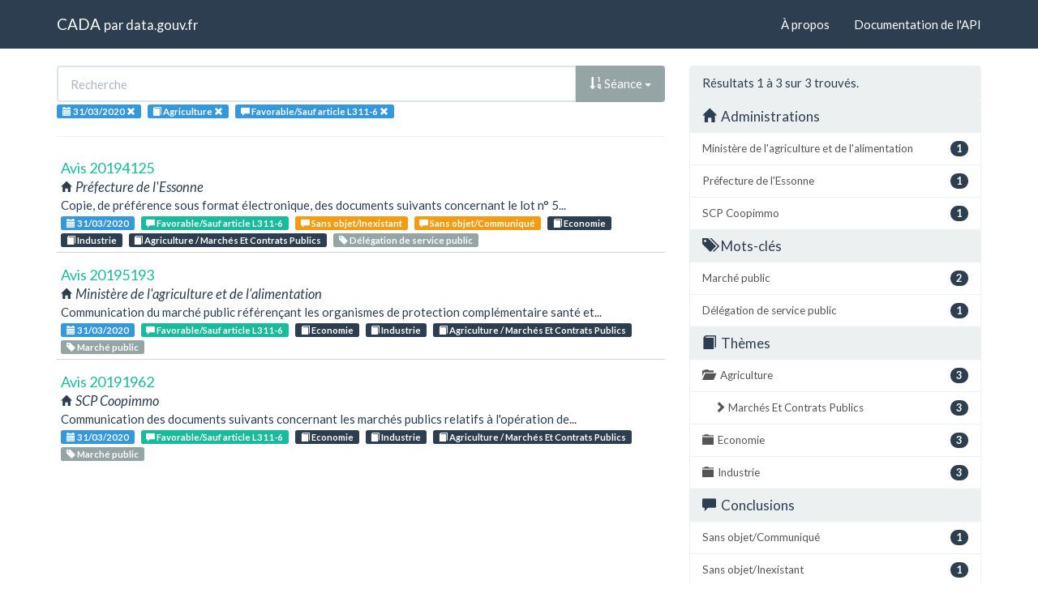

--- FILE ---
content_type: text/html; charset=utf-8
request_url: https://cada.data.gouv.fr/search?topic=Agriculture+&session=2020-03-31&meaning=Favorable%2FSauf+article+L311-6&sort=session+asc
body_size: 3243
content:
<!doctype html>
<html lang="fr">
<head>
    <meta charset="utf-8">
    <meta name="viewport" content="width=device-width, initial-scale=1">
    <link rel="icon" href="data:," />

    <title>Recherche - CADA</title>

    
    <link rel="stylesheet" href="/static/css/cada.min.css?6f0de776" />
    
</head>
<body>
    <main class="wrapper">
        <nav class="navbar navbar-default navbar-static-top" role="navigation">
            <div class="container">
                <!-- Brand and toggle get grouped for better mobile display -->
                <div class="navbar-header">
                    <button type="button" class="navbar-toggle" data-toggle="collapse" data-target=".navbar-collapse">
                        <span class="sr-only">Toggle navigation</span>
                        <span class="icon-bar"></span>
                        <span class="icon-bar"></span>
                        <span class="icon-bar"></span>
                    </button>
                    <div class="navbar-brand">
                        <a href="/">CADA</a>
                        <small>
                        par
                        <a href="http://www.data.gouv.fr">data.gouv.fr</a>
                        </small>
                    </div>
                </div>

                <div class="collapse navbar-collapse">
                    <ul class="nav navbar-nav navbar-right">
                        <li><a href="/about">À propos</a></li>
                        <li><a href="/api/">Documentation de l'API</a></li>
                    </ul>
                    
                    
                    
                </div>
            </div>
        </nav>


        <div class="container">
            

            <div class="page">
            
<div class="row">
    <div class="col-md-8">

        <div class="row">
            <form class="col-lg-12" action="/search?topic=Agriculture+&amp;session=2020-03-31&amp;meaning=Favorable%2FSauf+article+L311-6&amp;sort=session+asc">
                <div class="input-group">
                    <input type="text" name="q" class="form-control"
                        placeholder="Recherche" value="">
                    <div class="input-group-btn">
                        <button type="button" class="btn btn-default dropdown-toggle" data-toggle="dropdown">
                            
                                
                                
                                
                                <span class="glyphicon glyphicon-sort-by-order"></span>
                                Séance
                            
                            <span class="caret"></span>
                        </button>
                        <ul class="dropdown-menu pull-right">
                            <li>
                                <a href="https://cada.data.gouv.fr/search?topic=Agriculture+&amp;session=2020-03-31&amp;meaning=Favorable%2FSauf+article+L311-6&amp;page=1">
                                    Pertinence
                                </a>
                            </li>
                            
                                




<li>
    <a href="https://cada.data.gouv.fr/search?topic=Agriculture+&amp;session=2020-03-31&amp;meaning=Favorable%2FSauf+article+L311-6&amp;sort=topic+asc">
        <span class="glyphicon glyphicon-sort-by-alphabet"></span>
        Thème
    </a>
</li>


<li>
    <a href="https://cada.data.gouv.fr/search?topic=Agriculture+&amp;session=2020-03-31&amp;meaning=Favorable%2FSauf+article+L311-6&amp;sort=topic+desc">
        <span class="glyphicon glyphicon-sort-by-alphabet-alt"></span>
        Thème
    </a>
</li>


                            
                                




<li>
    <a href="https://cada.data.gouv.fr/search?topic=Agriculture+&amp;session=2020-03-31&amp;meaning=Favorable%2FSauf+article+L311-6&amp;sort=administration+asc">
        <span class="glyphicon glyphicon-sort-by-alphabet"></span>
        Administration
    </a>
</li>


<li>
    <a href="https://cada.data.gouv.fr/search?topic=Agriculture+&amp;session=2020-03-31&amp;meaning=Favorable%2FSauf+article+L311-6&amp;sort=administration+desc">
        <span class="glyphicon glyphicon-sort-by-alphabet-alt"></span>
        Administration
    </a>
</li>


                            
                                




<li>
    <a href="https://cada.data.gouv.fr/search?topic=Agriculture+&amp;session=2020-03-31&amp;meaning=Favorable%2FSauf+article+L311-6&amp;sort=session+desc">
        <span class="glyphicon glyphicon-sort-by-order-alt"></span>
        Séance
    </a>
</li>


<li>
    <a href="https://cada.data.gouv.fr/search?topic=Agriculture+&amp;session=2020-03-31&amp;meaning=Favorable%2FSauf+article+L311-6&amp;sort=session+asc">
        <span class="glyphicon glyphicon-sort-by-order"></span>
        Séance
    </a>
</li>


                            
                        </ul>
                    </div>
                </div>
            </form>
        </div>

        <div class="row">
            <div class="col-sm-12 label-list">
                



                


<span class="tag label label-info" title="Séance">
    
    <span class="glyphicon glyphicon-calendar"></span>
    
    <span>31/03/2020</span>
    <a href="https://cada.data.gouv.fr/search?topic=Agriculture+&meaning=Favorable%2FSauf+article+L311-6&sort=session+asc">
        <span class="close-icon glyphicon glyphicon-remove"></span>
    </a>
</span>


                



                


<span class="tag label label-info" title="Thème">
    
    <span class="glyphicon glyphicon-book"></span>
    
    <span>Agriculture </span>
    <a href="https://cada.data.gouv.fr/search?session=2020-03-31&meaning=Favorable%2FSauf+article+L311-6&sort=session+asc">
        <span class="close-icon glyphicon glyphicon-remove"></span>
    </a>
</span>


                



                


<span class="tag label label-info" title="Conclusion">
    
    <span class="glyphicon glyphicon-comment"></span>
    
    <span>Favorable/Sauf article L311-6</span>
    <a href="https://cada.data.gouv.fr/search?topic=Agriculture+&session=2020-03-31&sort=session+asc">
        <span class="close-icon glyphicon glyphicon-remove"></span>
    </a>
</span>


            </div>
        </div>

        <hr/>

        <ul class="list-unstyled search-result">
            
            <li>
                <a class="title" href="/20194125/">
                    Avis 20194125
                </a>
                <div class="subtitle">
                    <span class="glyphicon glyphicon-home"></span>
                    Préfecture de l&#39;Essonne
                </div>
                <div class="excerpt">Copie, de préférence sous format électronique, des documents suivants concernant le lot n° 5...</div>
                <div class="label-list">
                    <a class="label label-info" title="Séance"
                        href="/search?session=2020-03-31">
                        <span class="glyphicon glyphicon-calendar"></span>
                        31/03/2020
                    </a>
                    
                    <a
                        
                        class="label label-success"
                        
                        title="Conclusion"
                        href="/search?meaning=Favorable%2FSauf+article+L311-6">
                        <span class="glyphicon glyphicon-comment"></span>
                        Favorable/Sauf article L311-6
                    </a>
                    
                    <a
                        
                        class="label label-warning"
                        
                        title="Conclusion"
                        href="/search?meaning=Sans+objet%2FInexistant">
                        <span class="glyphicon glyphicon-comment"></span>
                        Sans objet/Inexistant
                    </a>
                    
                    <a
                        
                        class="label label-warning"
                        
                        title="Conclusion"
                        href="/search?meaning=Sans+objet%2FCommuniqu%C3%A9">
                        <span class="glyphicon glyphicon-comment"></span>
                        Sans objet/Communiqué
                    </a>
                    
                    
                    <a class="label label-primary" title="Thème"
                        href="/search?topic=Economie">
                        <span class="glyphicon glyphicon-book"></span>
                        Economie
                    </a>
                    
                    <a class="label label-primary" title="Thème"
                        href="/search?topic=Industrie">
                        <span class="glyphicon glyphicon-book"></span>
                        Industrie
                    </a>
                    
                    <a class="label label-primary" title="Thème"
                        href="/search?topic=Agriculture+%2F+March%C3%A9s+Et+Contrats+Publics">
                        <span class="glyphicon glyphicon-book"></span>
                        Agriculture / Marchés Et Contrats Publics
                    </a>
                    
                    
                    <a class="label label-default" title="Tag"
                        href="/search?tag=D%C3%A9l%C3%A9gation+de+service+public">
                        <span class="glyphicon glyphicon-tag"></span>
                        Délégation de service public
                    </a>
                    
                </div>
            </li>
            
            <li>
                <a class="title" href="/20195193/">
                    Avis 20195193
                </a>
                <div class="subtitle">
                    <span class="glyphicon glyphicon-home"></span>
                    Ministère de l&#39;agriculture et de l&#39;alimentation
                </div>
                <div class="excerpt">Communication du marché public référençant les organismes de protection complémentaire santé et...</div>
                <div class="label-list">
                    <a class="label label-info" title="Séance"
                        href="/search?session=2020-03-31">
                        <span class="glyphicon glyphicon-calendar"></span>
                        31/03/2020
                    </a>
                    
                    <a
                        
                        class="label label-success"
                        
                        title="Conclusion"
                        href="/search?meaning=Favorable%2FSauf+article+L311-6">
                        <span class="glyphicon glyphicon-comment"></span>
                        Favorable/Sauf article L311-6
                    </a>
                    
                    
                    <a class="label label-primary" title="Thème"
                        href="/search?topic=Economie">
                        <span class="glyphicon glyphicon-book"></span>
                        Economie
                    </a>
                    
                    <a class="label label-primary" title="Thème"
                        href="/search?topic=Industrie">
                        <span class="glyphicon glyphicon-book"></span>
                        Industrie
                    </a>
                    
                    <a class="label label-primary" title="Thème"
                        href="/search?topic=Agriculture+%2F+March%C3%A9s+Et+Contrats+Publics">
                        <span class="glyphicon glyphicon-book"></span>
                        Agriculture / Marchés Et Contrats Publics
                    </a>
                    
                    
                    <a class="label label-default" title="Tag"
                        href="/search?tag=March%C3%A9+public">
                        <span class="glyphicon glyphicon-tag"></span>
                        Marché public
                    </a>
                    
                </div>
            </li>
            
            <li>
                <a class="title" href="/20191962/">
                    Avis 20191962
                </a>
                <div class="subtitle">
                    <span class="glyphicon glyphicon-home"></span>
                    SCP Coopimmo
                </div>
                <div class="excerpt">Communication des documents suivants concernant les marchés publics relatifs à l&#39;opération de...</div>
                <div class="label-list">
                    <a class="label label-info" title="Séance"
                        href="/search?session=2020-03-31">
                        <span class="glyphicon glyphicon-calendar"></span>
                        31/03/2020
                    </a>
                    
                    <a
                        
                        class="label label-success"
                        
                        title="Conclusion"
                        href="/search?meaning=Favorable%2FSauf+article+L311-6">
                        <span class="glyphicon glyphicon-comment"></span>
                        Favorable/Sauf article L311-6
                    </a>
                    
                    
                    <a class="label label-primary" title="Thème"
                        href="/search?topic=Economie">
                        <span class="glyphicon glyphicon-book"></span>
                        Economie
                    </a>
                    
                    <a class="label label-primary" title="Thème"
                        href="/search?topic=Industrie">
                        <span class="glyphicon glyphicon-book"></span>
                        Industrie
                    </a>
                    
                    <a class="label label-primary" title="Thème"
                        href="/search?topic=Agriculture+%2F+March%C3%A9s+Et+Contrats+Publics">
                        <span class="glyphicon glyphicon-book"></span>
                        Agriculture / Marchés Et Contrats Publics
                    </a>
                    
                    
                    <a class="label label-default" title="Tag"
                        href="/search?tag=March%C3%A9+public">
                        <span class="glyphicon glyphicon-tag"></span>
                        Marché public
                    </a>
                    
                </div>
            </li>
            
        </ul>

        




    </div>
    <aside class="col-md-4">

        <div class="panel panel-default">
            <div class="panel-heading">
                
                    Résultats 1
                    à 3
                    sur 3 trouvés.
                
            </div>
            


<div class="panel-heading clickable" data-toggle="collapse" data-target="#collapse-administration">
    <h3 class="panel-title">
        <span class="glyphicon glyphicon-home"></span>
        Administrations
    </h3>
</div>
<div id="collapse-administration" class="list-group collapse in">
    
        
        <a href="https://cada.data.gouv.fr/search?topic=Agriculture+&amp;session=2020-03-31&amp;meaning=Favorable%2FSauf+article+L311-6&amp;sort=session+asc&amp;page=1&amp;administration=Minist%C3%A8re+de+l%27agriculture+et+de+l%27alimentation"
            class="list-group-item" title="Ministère de l&#39;agriculture et de l&#39;alimentation">
            <span class="badge pull-right">1</span>
            Ministère de l&#39;agriculture et de l&#39;alimentation
        </a>
        
    
        
        <a href="https://cada.data.gouv.fr/search?topic=Agriculture+&amp;session=2020-03-31&amp;meaning=Favorable%2FSauf+article+L311-6&amp;sort=session+asc&amp;page=1&amp;administration=Pr%C3%A9fecture+de+l%27Essonne"
            class="list-group-item" title="Préfecture de l&#39;Essonne">
            <span class="badge pull-right">1</span>
            Préfecture de l&#39;Essonne
        </a>
        
    
        
        <a href="https://cada.data.gouv.fr/search?topic=Agriculture+&amp;session=2020-03-31&amp;meaning=Favorable%2FSauf+article+L311-6&amp;sort=session+asc&amp;page=1&amp;administration=SCP+Coopimmo"
            class="list-group-item" title="SCP Coopimmo">
            <span class="badge pull-right">1</span>
            SCP Coopimmo
        </a>
        
    
</div>


            



            


<div class="panel-heading clickable" data-toggle="collapse" data-target="#collapse-tag">
    <h3 class="panel-title">
        <span class="glyphicon glyphicon-tags"></span>
        Mots-clés
    </h3>
</div>
<div id="collapse-tag" class="list-group collapse in">
    
        
        <a href="https://cada.data.gouv.fr/search?topic=Agriculture+&amp;session=2020-03-31&amp;meaning=Favorable%2FSauf+article+L311-6&amp;sort=session+asc&amp;page=1&amp;tag=March%C3%A9+public"
            class="list-group-item" title="Marché public">
            <span class="badge pull-right">2</span>
            Marché public
        </a>
        
    
        
        <a href="https://cada.data.gouv.fr/search?topic=Agriculture+&amp;session=2020-03-31&amp;meaning=Favorable%2FSauf+article+L311-6&amp;sort=session+asc&amp;page=1&amp;tag=D%C3%A9l%C3%A9gation+de+service+public"
            class="list-group-item" title="Délégation de service public">
            <span class="badge pull-right">1</span>
            Délégation de service public
        </a>
        
    
</div>


            


<div class="panel-heading clickable" data-toggle="collapse" data-target="#collapse-topic">
    <h3 class="panel-title">
        <span class="glyphicon glyphicon-book"></span>
        Thèmes
    </h3>
</div>
<div id="collapse-topic" class="list-group collapse in">
    
        
        <a href="https://cada.data.gouv.fr/search?topic=Agriculture+&amp;session=2020-03-31&amp;meaning=Favorable%2FSauf+article+L311-6&amp;sort=session+asc&amp;page=1"
            class="list-group-item" title="Agriculture ">
            <span class="glyphicon glyphicon-folder-open"></span>
            <span class="badge pull-right">3</span>
            Agriculture 
        </a>
            
            
            <a href="https://cada.data.gouv.fr/search?topic=Agriculture+&amp;topic=Agriculture+%2F+March%C3%A9s+Et+Contrats+Publics&amp;session=2020-03-31&amp;meaning=Favorable%2FSauf+article+L311-6&amp;sort=session+asc&amp;page=1"
                class="list-group-item nested"
                title=" Marchés Et Contrats Publics">
                <span class="glyphicon glyphicon-chevron-right"></span>
                <span class="badge pull-right">3</span>
                 Marchés Et Contrats Publics
            </a>
            
            
        
    
        
        <a href="https://cada.data.gouv.fr/search?topic=Agriculture+&amp;topic=Economie&amp;session=2020-03-31&amp;meaning=Favorable%2FSauf+article+L311-6&amp;sort=session+asc&amp;page=1"
            class="list-group-item" title="Economie">
            <span class="glyphicon glyphicon-folder-close"></span>
            <span class="badge pull-right">3</span>
            Economie
        </a>
            
        
    
        
        <a href="https://cada.data.gouv.fr/search?topic=Agriculture+&amp;topic=Industrie&amp;session=2020-03-31&amp;meaning=Favorable%2FSauf+article+L311-6&amp;sort=session+asc&amp;page=1"
            class="list-group-item" title="Industrie">
            <span class="glyphicon glyphicon-folder-close"></span>
            <span class="badge pull-right">3</span>
            Industrie
        </a>
            
        
    
</div>


            


<div class="panel-heading clickable" data-toggle="collapse" data-target="#collapse-meaning">
    <h3 class="panel-title">
        <span class="glyphicon glyphicon-comment"></span>
        Conclusions
    </h3>
</div>
<div id="collapse-meaning" class="list-group collapse in">
    
        
    
        
        <a href="https://cada.data.gouv.fr/search?topic=Agriculture+&amp;session=2020-03-31&amp;meaning=Favorable%2FSauf+article+L311-6&amp;meaning=Sans+objet%2FCommuniqu%C3%A9&amp;sort=session+asc&amp;page=1"
            class="list-group-item" title="Sans objet/Communiqué">
            <span class="badge pull-right">1</span>
            Sans objet/Communiqué
        </a>
        
    
        
        <a href="https://cada.data.gouv.fr/search?topic=Agriculture+&amp;session=2020-03-31&amp;meaning=Favorable%2FSauf+article+L311-6&amp;meaning=Sans+objet%2FInexistant&amp;sort=session+asc&amp;page=1"
            class="list-group-item" title="Sans objet/Inexistant">
            <span class="badge pull-right">1</span>
            Sans objet/Inexistant
        </a>
        
    
</div>


            



        </div>

    </aside>
</div>


            </div>
        </div>

        <section class="footer">
    <div class="container">
        <footer class="row">

            <section class="col-xs-12 col-sm-6 col-md-4 col-lg-4">
                <h5>Ce site</h5>
                <p>Ce site est une réutilisation du <a href="https://www.data.gouv.fr/dataset/avis-et-conseils-de-la-cada">jeu de données Avis et conseil de la CADA</a> publié sur le site <a href="http://www.data.gouv.fr/">data.gouv.fr</a>.</p>
                <p>Il permet de rechercher et explorer simplement les avis et conseils émis par la CADA depuis 1984.</p>
            </section>

            <section class="col-xs-6 col-sm-3 col-md-2 col-lg-2">
                <h5>Réseau</h5>
                <ul>
                    <li><a href="https://www.info.gouv.fr/">info.gouv.fr</a></li>
                    <li><a href="https://www.france.fr/">France.fr</a></li>
                    <li><a href="https://www.legifrance.gouv.fr/">Legifrance.gouv.fr </a></li>
                    <li><a href="https://www.service-public.fr/">Service-public.fr</a></li>
                    <li><a href="https://opendatafrance.fr/">Opendata France</a></li>
                    <li><a href="https://www.cada.fr/">CADA.fr</a></li>
                </ul>
            </section>

            <section class="col-xs-6 col-sm-3 col-md-4 col-lg-4">
                <h5>Contact</h5>
                <ul>
                    <li><a href="https://twitter.com/Etalab">Twitter</a></li>
                    <li><a href="https://github.com/etalab">GitHub</a></li>
                    <li><a href="https://support.data.gouv.fr/">Support</a></li>
                </ul>
            </section>

            <section class="col-xs-9 col-xs-offset-3 col-sm-offset-0 col-sm-2 col-md-2 col-lg-2">
                <a href="https://www.etalab.gouv.fr/">
                <img class="logo" src="/static/img/etalab.svg" />
                </a>
            </section>

            <p class="bottom-right"><a href="#">Haut de page</a></p>

        </footer>
    </div>
</section>
    </main>

    
    <script type="text/javascript" src="/static/js/cada.min.js?917413cd"></script>
    
    

    
<!-- Piwik -->
<script type="text/javascript">
  var _paq = _paq || [];
  _paq.push(["trackPageView"]);
  _paq.push(["enableLinkTracking"]);

  (function() {
    var u=(("https:" == document.location.protocol) ? "https" : "http") + "://stats.data.gouv.fr/";
    _paq.push(["setTrackerUrl", u+"piwik.php"]);
    _paq.push(["setSiteId", "3"]);
    var d=document, g=d.createElement("script"), s=d.getElementsByTagName("script")[0]; g.type="text/javascript";
    g.defer=true; g.async=true; g.src=u+"piwik.js"; s.parentNode.insertBefore(g,s);
  })();
</script>
<!-- End Piwik Code -->

</body>
</html>